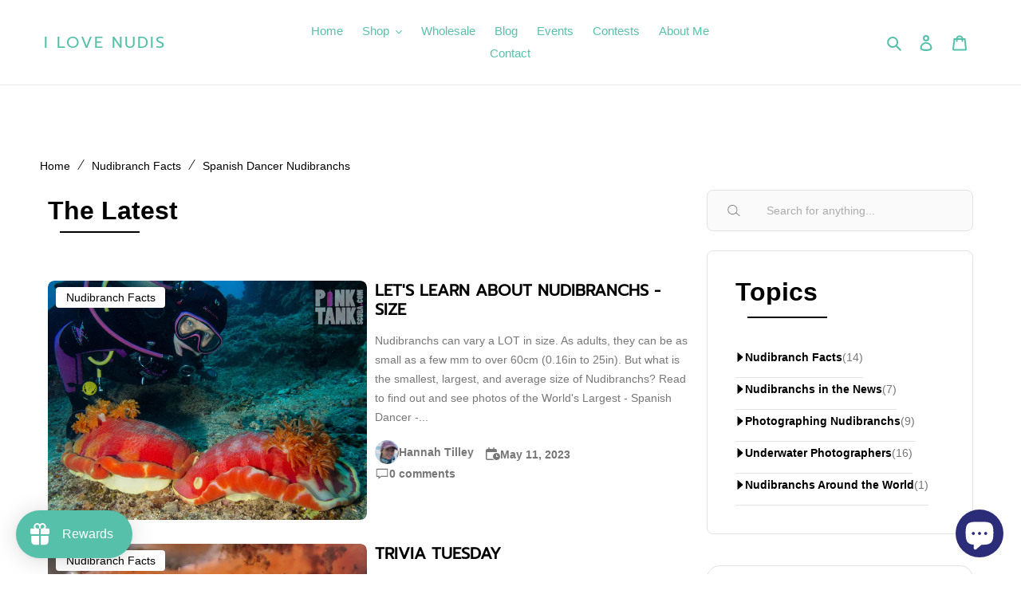

--- FILE ---
content_type: text/css
request_url: https://ilovenudis.com/cdn/shop/t/4/assets/ecom-64631fb1ef7007acbc00e464.css?v=97139476920602736241684445763
body_size: 6087
content:
.ecom-column{position:relative}.ecom-column>.core__column--wrapper{align-items:flex-start;display:flex}.ecom-column:hover{z-index:1}.ecom-column__overlay .ecom-overlay{pointer-events:none}.ecom-column__overlay .ecom-video-background-youtube,.ecom-column__overlay>.ecom-overlay{position:absolute;top:0;right:0;bottom:0;left:0}@media only screen and (min-width:768px){.ecom-column>.core__column--wrapper{height:100%}}.ecom-row{width:100%;position:relative}.ecom-video-background-youtube-wrapper{overflow:hidden}.ecom-section__overlay .ecom-video-background-youtube,.ecom-section__overlay>.ecom-overlay,.ecom-video-background-youtube-wrapper{position:absolute;top:0;left:0;bottom:0;right:0}.ecom-row:not(.ecom-section){float:left}.ecom-row.ecom-section{clear:both}.ecom-row:hover{z-index:1}.ecom-row>div.core__row--columns.core__row--full{max-width:100%}@media (min-aspect-ratio:16/9){.ecom-section__overlay .ecom-video-background-youtube{height:300%;top:-100%}}@media (max-aspect-ratio:16/9){.ecom-section__overlay .ecom-video-background-youtube{width:300%;left:-100%}}@supports not (aspect-ratio:16 / 9){.ecom-video-background-youtube:before{display:block;content:"";width:100%;padding-top:56.25%}.ecom-video-background-youtube .ecom-video-background{position:absolute;top:0;right:0;bottom:0;left:0}.ecom-video-background{-o-object-fit:unset!important;object-fit:unset!important}}@media (max-width:767px){.ecom-section__video-bg .ecom-video-background-youtube{display:none}}.ecom__text--dropcap:first-letter{font-size:40px;color:#8a2be2;display:inline-flex;border:1px solid transparent;float:left;line-height:1}body[ecom-loaded] .ecom-sections .element__text a{cursor:auto}.text-content.ecom-html{overflow:hidden;position:relative}.ecom-text--is-mark:after{position:absolute;content:"";left:0;right:0;bottom:0;height:150px;background:linear-gradient(#fff0,#fff);pointer-events:none}.ecom-text_view-less-btn,.ecom-text_view-more-btn{display:flex;background:0 0;outline:0;border:none;align-items:center}.ecom__element--button-icon{display:flex;align-items:center}.ecom-text_view-less-btn svg,.ecom-text_view-more-btn svg{width:16px;color:#fff}.element__divi{padding:10px 0;overflow:hidden}.ecom__element-divi{display:flex}.divi-line{margin:10px 0;border:0;border-bottom:1px solid #d1d5db}.divi-cont{position:relative;z-index:1;display:flex;align-items:center;transition:all .3s;color:#818a91;width:100%}.divi-cont span{display:flex;white-space:nowrap}.divi-cont-before,.divi-cont-after{display:block;border:0}.divi-style{padding:0!important;border-bottom:2px solid #d1d5db}.divi-cont>*{margin:0}.divi-cont svg{width:36px;height:auto}.divi-cont-after.divi-style,.divi-cont-before.divi-style{width:calc(var(--divider-width)/ 2)}@media (max-width:1024px){.divi-cont-after.divi-style,.divi-cont-before.divi-style{width:calc(var(--divider-width-tablet)/ 2)}}@media (max-width:767px){.divi-cont-after.divi-style,.divi-cont-before.divi-style{width:calc(var(--divider-width-mobile)/ 2)}}.ecom__element-spacer{display:flex}.ecom__element-spacer div{display:block;width:100%}.el__heading--tooltip-wrapper{position:relative;display:inline-block}.el__heading--tooltip-wrapper svg{width:18px;cursor:pointer}.el__heading--tooltip-content{max-width:200px;position:absolute;display:block;width:max-content;opacity:0;padding:5px;visibility:hidden;font-size:14px;background-color:#545454;color:#fff;border-radius:5px;transition:.5s ease all;z-index:999}.el__heading--tooltip-content.el__tooltip-mobile,.el__heading--tooltip-content.el__tooltip-tablet{display:none}.el__heading--tooltip-bottom{left:50%;transform:translate(-50%,10px)}.el__heading--tooltip-left{transform:translate(-20px,-50%);right:100%;top:50%}.el__heading--tooltip-top{left:50%;bottom:100%;transform:translate(-50%,-10px)}.el__heading--tooltip-right{top:50%;left:100%;transform:translate(20px,-50%)}.tooltip__arrow:before{position:absolute;content:"";width:8px;height:8px;background:inherit;z-index:-1}.tooltip__arrow.el__heading--tooltip-bottom:before{top:0;transform:translate(-50%,-50%) rotate(45deg);left:50%}.tooltip__arrow.el__heading--tooltip-top:before{transform:translate(-50%,50%) rotate(45deg);bottom:0;left:50%}.tooltip__arrow.el__heading--tooltip-right:before{transform:translate(-50%,50%) rotate(45deg);bottom:50%;left:0}.tooltip__arrow.el__heading--tooltip-left:before{transform:translate(50%,50%) rotate(45deg);bottom:50%;right:0}.el__heading--tooltip-wrapper svg:hover~.el__heading--tooltip-bottom,.el__heading--tooltip-wrapper svg:hover~.el__heading--tooltip-top{opacity:1;visibility:visible;transform:translate(-50%)}.el__heading--tooltip-wrapper svg:hover~.el__heading--tooltip-left{opacity:1;visibility:visible;transform:translate(-15px,-50%)}.el__heading--tooltip-wrapper svg:hover~.el__heading--tooltip-right{opacity:1;visibility:visible;transform:translate(15px,-50%)}@media screen and (max-width:1024px){.el__heading--tooltip-content.el__tooltip-desktop{display:none}.el__heading--tooltip-content.el__tooltip-tablet{display:block}}@media screen and (max-width:768px){.el__heading--tooltip-content.el__tooltip-tablet{display:none}.el__heading--tooltip-content.el__tooltip-mobile{display:block}}.ecom-shopify__search-form input:focus-visible{border:none;outline:0}.ecom-shopify__search-form input{outline:0}.ecom-shopify__search-form button{cursor:pointer}.ecom-shopify__blog--categories-items{flex-wrap:wrap}li.ecom-shopify__blog--categories-item{list-style:none}.ecom-shopify__blog--categories-item-link{width:100%}.ecom-shopify__blog--categories-item-information{display:flex;flex:1}.ecom-shopify__blog--categories-items .ecom-shopify__blog--categories-item-link{text-decoration:none;display:flex;align-items:center;gap:5px}.ecom-shopify__blog--categories--icon{display:flex;align-items:center;gap:5px}.ecom-shopify__newsletter-form-heading,.ecom-shopify__newsletter-form-paragraph{text-align:center}.ecom-shopify__newsletter-form{display:flex;flex-wrap:wrap;justify-content:center;align-items:center;margin:0 auto;gap:5px}.ecom-shopify__newsletter-form-field label{display:none}.ecom-shopify__newsletter-form-field--input{background:#fff;border:1px solid #d1d5db;outline:0;padding:9px 13px;border-radius:0}.ecom-shopify__newsletter-form-field--input:focus{border-color:#059669}.ecom-shopify__newsletter-form-field--input:focus-visible{outline:0;box-shadow:none}.ecom-shopify__newsletter-form-heading{margin:0}.ecom-shopify__newsletter-form-paragraph{margin-top:12px;font-size:1.6rem;line-height:24px}.ecome-shopify__newsletter__button{border-radius:0;background:#059669;padding:9px 17px;color:#fff;border:none;cursor:pointer;flex-direction:row;display:flex;align-items:center}.ecome-shopify__newsletter__button:hover{background-color:#61bca0}.ecom-newsletter-form-content{display:flex;align-items:center;justify-content:space-between}.ecom-shopify__newsletter-form-message,.ecom-shopify__newsletter-form-success{width:100%}.ecom-shopify__newsletter__button-icon svg{width:24px;height:24px}@media screen and (max-width :640px){.ecom-newsletter-form-content{flex-wrap:wrap}}.ecom-shopify__blog--post-informations{display:inline-flex;align-items:center;gap:5px}.ecom-shopify__blog--post-informations-icon svg{width:16px;height:16px}.ecom-swiper-pagination-bullet:only-child{opacity:none}.ecom-flex-center,.ecom-swiper-navigation{display:flex;align-items:center}.ecom-swiper-navigation{justify-content:center}.ecom-shopify__blog--post-informations-author-avatar{width:50px}.ecom-swiper-navigation[data-navigator-type=combine]{justify-content:center}.ecom-shopify__blog--post-thumbnail{display:flex;position:relative;overflow:hidden}.ecom-shopify__blog--post-thumbnail img{object-fit:cover;display:block;max-width:100%;top:0;left:0;height:100%!important;width:100%}.ecom-shopify__blog--post-tags ul li{display:inline-flex}.ecom-shopify__blog--post-tags ul{display:flex;flex-wrap:wrap;gap:12px;margin:0;padding:0}.ecom-collection__pagination-navigation{list-style:none;display:flex;gap:10px;justify-content:center}.ecom-collection__pagination-navigation li a{color:inherit}.ecom-paginate-action{display:flex;gap:5px}.ecom-next,.ecom-next span,.ecom-prev,.ecom-prev span{display:flex}.ecom-paginate-action svg{width:24px;height:24px}.ecom-shopify__blog--post-link{text-decoration:none;width:100%;display:flex}.ecom-pagination-item{display:flex}a.ecom-pagination-item:not(.ecom-paginate-action){text-decoration:inherit}.ecom-paginate-action{text-decoration:none}.ecom-pagination-item.ecom-button-active{pointer-events:none}.ecom-swiper-controls:after{content:"";display:none}.ecom-shopify__blog-wrapper{display:flex;flex-direction:column}.ecom-shopify__blog-wrapper .ecom-shopify__blog-container{width:100%}.ecom-shopify__blog-wrapper .ecom-swiper-button-next:after,.ecom-shopify__blog-wrapper .ecom-swiper-button-prev:after{content:none}.ecom-shopify__blog-wrapper .ecom-swiper-navigation[data-navigator-type=combine] .ecom-swiper-button-next,.ecom-shopify__blog-wrapper .ecom-swiper-navigation[data-navigator-type=combine] .ecom-swiper-button-prev{position:static;margin:0}.ecom-shopify__blog-wrapper .ecom-swiper-button-next,.ecom-shopify__blog-wrapper .ecom-swiper-button-prev{border:0;background:0 0;width:auto;height:auto;padding:5px;color:#444}.ecom-shopify__blog-wrapper .ecom-swiper-pagination{position:relative;display:flex;flex-wrap:wrap;align-items:center}.ecom-swiper-container-horizontal>.ecom-swiper-pagination-bullets{width:auto}.ecom-shopify__blog--post-title{font-size:inherit}.ecom-shopify__blog--post-link img{object-fit:cover;max-width:100%;object-position:center center;transition:opacity .4s cubic-bezier(.25,.46,.45,.94)}.ecom-shopify__blog--post-group-4{flex-wrap:wrap}.ecom-shopify__blog--post-group-4>*{display:inline-flex;align-items:center}.ecom-swiper-pagination-bullet{opacity:1!important}.ecom-swiper-pagination-bullets.ecom-swiper-pagination{display:flex;width:100%}.ecom-shopify__blog--post-link h2{width:100%}.ecom-shopify__blog--post.ecom-shopify__blog-vertical{display:flex;gap:15px}@media (max-width:767px){.ecom-shopify__blog--post.ecom-shopify__blog-vertical{flex-direction:column}.ecom-shopify__blog--post .ecom-shopify__blog--post-thumbnail--img{order:0!important}}.ecom-doing-load-blog .ecom-shopify__blog-container{display:none}.ecom-doing-load-blog .ecom-collection__product-loading{display:block}.element__social.ecom-element{display:flex;flex-wrap:wrap}.ecom__element-social{display:flex;width:auto;border-radius:4px;border-width:0;border-style:solid}.ecom__element-social .element-social-link{display:flex;align-items:center;text-decoration:none;width:100%;justify-content:center}.icon-border .element-social-link{justify-content:flex-start}.element-social-link.left{flex-direction:row}.element-social-link.right{flex-direction:row-reverse}.element-social-link span{display:inline-flex}.social-icon{display:inline-flex;color:#fff;padding:10px;border:0;border-style:solid;border-color:#fff;height:100%}.social-icon svg{width:24px;height:auto;fill:currentColor}.element-social-label{flex:1;justify-content:center;text-align:center;padding:7px 10px;color:#fff}.ecom__element-social.facebook{border-color:#3b5998;background-color:#3b5998}.ecom__element-social.twitter{border-color:#1da1f2;background-color:#1da1f2}.ecom__element-social.linkedIn{border-color:#0077b5;background-color:#0077b5}.ecom__element-social.pinterest{border-color:#bd081c;background-color:#bd081c}.ecom__element-social.reddit{border-color:#ff4500;background-color:#ff4500}.ecom__element-social.vk{border-color:#45668e;background-color:#45668e}.ecom__element-social.ok{border-color:#f4731c;background-color:#f4731c}.ecom__element-social.tumblr{border-color:#476475;background-color:#476475}.ecom__element-social.digg{border-color:#005be2;background-color:#005be2}.ecom__element-social.skype{border-color:#00aff0;background-color:#00aff0}.ecom__element-social.stumbleUpon{border-color:#eb4924;background-color:#eb4924}.ecom__element-social.mix{border-color:#f3782b;background-color:#f3782b}.ecom__element-social.telegram{border-color:#2ca5e0;background-color:#2ca5e0}.ecom__element-social.pocket{border-color:#ef3f56;background-color:#ef3f56}.ecom__element-social.xing{border-color:#026466;background-color:#026466}.ecom__element-social.whatsApp{border-color:#25d366;background-color:#25d366}.ecom__element-social.email{border-color:#ea4335;background-color:#ea4335}.ecom__element-social.custom{border-color:#059669;background-color:#059669}.ecom__form-fields{display:flex;flex-wrap:wrap;gap:10px}.ecom__form-field{display:flex;flex-direction:column}.ecom__form-checkbox[type=checkbox]{-webkit-appearance:none;-moz-appearance:none;appearance:none;padding:0;-webkit-print-color-adjust:exact;color-adjust:exact;display:inline-block;vertical-align:middle;background-origin:border-box;-webkit-user-select:none;-moz-user-select:none;-ms-user-select:none;user-select:none;flex-shrink:0;height:1.6rem;width:1.6rem!important;background-color:#fff;border:1px solid rgba(209,213,219,1);border-radius:4px}.ecom__form-checkbox[type=checkbox]:checked{border-color:transparent;background-color:#059669;background-size:100% 100%;background-position:center;background-repeat:no-repeat;background-image:url("data:image/svg+xml,%3csvg viewBox='0 0 16 16' fill='white' xmlns='http://www.w3.org/2000/svg'%3e%3cpath d='M12.207 4.793a1 1 0 010 1.414l-5 5a1 1 0 01-1.414 0l-2-2a1 1 0 011.414-1.414L6.5 9.086l4.293-4.293a1 1 0 011.414 0z'/%3e%3c/svg%3e")}.ecom__form-radio{margin:0;-webkit-appearance:none;-moz-appearance:none;appearance:none;padding:0;-webkit-print-color-adjust:exact;color-adjust:exact;display:inline-block;vertical-align:middle;background-origin:border-box;-webkit-user-select:none;-moz-user-select:none;-ms-user-select:none;user-select:none;flex-shrink:0;height:1.6rem;width:1.6rem!important;border-radius:50%;position:relative}.ecom__form-action{display:flex;flex-direction:column;align-items:flex-start}.ecom__form-button{display:flex;flex-direction:row;align-items:center;gap:5px}@media only screen and (max-width:767px){.ecom__form-field{width:100%!important}}.ecom__form-radio:checked:after{position:absolute;content:"";width:6px;height:6px;background-color:#fff;border-radius:50%;left:50%;top:50%;transform:translate(-50%,-50%)}.ecom__form-field-label-checkbox,.ecom__form-field-label-radio{display:flex;align-items:center}.ecom-element.ecom-shopify.ecom-shopify__menu-container .ecom-shopify__menu-list--mobile--wrapper{display:none;position:fixed;z-index:100;left:0;top:0;width:100%;height:100%;background:#74777999}.ecom-shopify__menu-list--mobile--wrapper .ecom-shopify__menu-list--mobile{position:fixed;width:350px;max-width:90%;padding:40px 20px;background:#fff;top:0;bottom:0;left:0;z-index:100;-webkit-animation-name:zoomIn;animation-name:zoomIn;-webkit-animation-duration:.3s;animation-duration:.3s;-webkit-animation-fill-mode:both;animation-fill-mode:both;transition:all .3s linear}@keyframes zoomIn{0%{opacity:0;transform:translate(-100%)}to{opacity:1;transform:translate(0)}}.ecom-element.ecom-shopify.ecom-shopify__menu-container .ecom-shopify__menu-list[data-menu-layout=horizontal]{display:flex;flex-flow:wrap;align-content:center;justify-content:center;align-items:center;list-style:none;position:relative}.ecom-shopify__menu-container .ecom-shopify__menu-list[data-menu-layout=horizontal] .ecom-shopify__menu-item{position:relative;display:block}.ecom-shopify__menu-list[data-menu-layout=horizontal] .ecom-shopify__menu-item--has-children:hover>ul.ecom-shopify__menu-sub-menu{opacity:1;z-index:9;visibility:visible;transform:translate(-50%)}.ecom-shopify__menu-list[data-menu-layout=horizontal] .ecom-shopify__menu-item--has-children:hover .ecom-menu_item .ecom-element--menu_icon .ecom-element--menu_icon--active{display:flex}.ecom-shopify__menu-list[data-menu-layout=horizontal] .ecom-shopify__menu-item--has-children:hover .ecom-menu_item .ecom-element--menu_icon .ecom-element--menu_icon--normal{display:none}.ecom-shopify__menu-list[data-menu-layout=horizontal] .ecom-shopify__menu-item ul.ecom-shopify__menu-sub-menu{display:flex;flex-direction:row;opacity:0;visibility:hidden;position:absolute;list-style:none;transform:translate(-50%,10px);transition:.5s ease all;left:50%;background-color:#fff;border:1px solid #eee;width:max-content}.ecom-shopify__menu-container .ecom-shopify__menu-list[data-menu-layout=horizontal] .ecom-shopify__menu-sub-menu .ecom-element--menu_icon{display:none}.ecom-shopify__menu-container .ecom-shopify__menu-list[data-menu-layout=horizontal] .ecom-shopify__menu-sub-menu .ecom-menu_item.ecom-items{padding:10px}.ecom-shopify__menu-container .ecom-shopify__menu-list[data-menu-layout=horizontal] .ecom-shopify__menu-child-link-item--has-children .ecom-element--menu_title:first-child{margin-bottom:10px;position:relative;font-weight:500;text-transform:uppercase;pointer-events:none;cursor:inherit}.ecom-shopify__menu-container .ecom-shopify__menu-list[data-menu-layout=horizontal] .ecom-shopify__menu-child-link-item--has-children .ecom-element--menu_title:first-child:before{content:"";position:absolute;width:30px;height:1px;background-color:#0000004d;bottom:0;left:10px}.ecom-shopify__menu-container .ecom-shopify__menu-list--mobile ul.ecom-shopify__menu-sub-menu,.ecom-shopify__menu-container .ecom-shopify__menu-list[data-menu-layout=vertical] ul.ecom-shopify__menu-sub-menu{max-height:0;overflow:hidden;margin-left:8px;transition:.25s ease all}.ecom-shopify__menu-list .ecom-shopify__menu-item .ecom-menu_item .ecom-element--menu_title,.ecom-shopify__menu-list--mobile .ecom-shopify__menu-item .ecom-menu_item .ecom-element--menu_title{display:flex}.ecom-shopify__menu-list,.ecom-shopify__menu-list--mobile{list-style:none}.ecom-menu_item:not(.ecom-menu_item.ecom-item-active) .ecom-element--menu_icon .ecom-element--menu_icon--normal{display:flex}.ecom-menu_item:not(.ecom-menu_item.ecom-item-active) .ecom-element--menu_icon .ecom-element--menu_icon--active{display:none}.ecom-menu_item.ecom-item-active .ecom-element--menu_icon .ecom-element--menu_icon--normal{display:none}.ecom-menu_item.ecom-item-active .ecom-element--menu_icon .ecom-element--menu_icon--active{display:flex}.ecom-element--menu_icon{display:flex;align-items:center}.ecom-element--menu_icon--active svg,.ecom-element--menu_icon--normal svg{height:12px;width:12px;display:flex}.ecom-menu__icon-humber{visibility:hidden;opacity:0;position:relative;top:0;left:0;display:none;cursor:pointer}.ecom-menu__icon-humber svg{width:30px;height:30px}.ecom-menu-collapse-close--mobile{display:none;position:absolute;right:10px;top:10px;width:20px;height:20px;cursor:pointer;z-index:100}.ecom-menu__icon-humber--wrapper{display:flex}@media screen and (max-width:1024px){.ecom-element.ecom-shopify.ecom-shopify__menu-container .ecom-shopify__menu-list--mobile.ecom-show{display:block;transform:translate(0);visibility:visible;opacity:1}.ecom-menu-collapse-close--mobile{display:flex}.ecom-menu__icon-humber{display:flex;visibility:visible;opacity:1}.ecom-element.ecom-shopify.ecom-shopify__menu-container .ecom-shopify__menu-list--mobile--wrapper~.ecom-shopify__menu-list--wrapper{display:none!important}}.ecom-core.ecom-02gouuri{width:100%}.ecom-core.ecom-02gouuri>div.core__column--wrapper>div.core__blocks>.core__blocks--body{justify-content:right}@media screen and (max-width:767px) and (min-width:101px){.ecom-core.ecom-02gouuri{width:100%}}@media screen and (max-width:767px) and (min-width:101px){html body .ecom-core.ecom-y9ov33if1ft .ecom-core.ecom-02gouuri>div.core__column--wrapper{padding-right:0!important;padding-left:0!important}}.ecom-core.ecom-nqogki6254f{margin:0!important}@media screen and (max-width:1024px) and (min-width:768px){.ecom-core.ecom-nqogki6254f{margin-bottom:10px!important}}@media screen and (max-width:767px) and (min-width:101px){.ecom-core.ecom-nqogki6254f{padding-right:15px!important;padding-left:15px!important}}.ecom-core.ecom-8n690a5p62v{width:30%}@media screen and (max-width:1024px) and (min-width:768px){.ecom-core.ecom-8n690a5p62v{width:100%}}@media screen and (max-width:767px) and (min-width:101px){.ecom-core.ecom-8n690a5p62v{width:100%}}@media screen and (max-width:1024px) and (min-width:768px){.ecom-core.ecom-8n690a5p62v{display:block}}@media screen and (max-width:767px) and (min-width:101px){html body .ecom-core.ecom-y9ov33if1ft .ecom-core.ecom-8n690a5p62v>div.core__column--wrapper{padding-right:0!important;padding-bottom:0!important;padding-left:0!important}.ecom-core.ecom-8n690a5p62v{display:block}}.ecom-core.ecom-a3nath9tqr8{border-style:solid;border-width:1px;border-color:#e2e2e2;border-radius:16px}.ecom-core.ecom-a3nath9tqr8{margin-bottom:30px!important}.ecom-core.ecom-pxcszwwttx{width:100%}@media screen and (max-width:767px) and (min-width:101px){.ecom-core.ecom-pxcszwwttx{width:100%}}html body .ecom-core.ecom-y9ov33if1ft .ecom-core.ecom-pxcszwwttx>div.core__column--wrapper{padding:35px 35px 25px!important}@media screen and (max-width:767px) and (min-width:101px){html body .ecom-core.ecom-y9ov33if1ft .ecom-core.ecom-pxcszwwttx>div.core__column--wrapper{padding:25px 15px 15px!important}}.ecom-core.ecom-p15cbq8239f .ecom-newsletter-form-content{flex-direction:column}.ecom-core.ecom-p15cbq8239f .ecom-newsletter-form-content{width:100%;justify-content:center;align-items:center}.ecom-core.ecom-p15cbq8239f .ecom-shopify__newsletter-form-container form{justify-content:flex-start;text-align:left}.ecom-core.ecom-p15cbq8239f .ecom-shopify__newsletter-form-field--input{text-align:left;title:Primary;font-weight:400;line-height:1.75em;font-size:14px;color:#777;height:48px;width:100%;box-shadow:0 0 0 0 transparent;border-style:solid;border-width:1px;border-color:#e2e2e2;border-radius:4px;padding-right:20px;padding-left:20px;margin-bottom:15px}.ecom-core.ecom-p15cbq8239f .ecom-shopify__newsletter-form-field--input::placeholder{color:#777}.ecom-core.ecom-p15cbq8239f .ecom-shopify__newsletter-form-field--input:focus{box-shadow:0 0 0 0 transparent;border-radius:4px}.ecom-core.ecom-p15cbq8239f .ecome-shopify__newsletter__button{title:Primary;font-weight:600;line-height:1.75em;font-size:16px;width:100%;height:48px;min-height:48px;color:#fff;justify-content:center;align-items:center;background-color:#000;border-style:solid;border-width:1px;border-color:#000;border-radius:4px;transition-duration:.4s;margin-left:0;padding:15px 25px}.ecom-core.ecom-p15cbq8239f .ecome-shopify__newsletter__button:hover{color:#fff;background-color:#000;border-radius:4px;cursor:pointer}.ecom-core.ecom-p15cbq8239f .ecom-shopify__newsletter-form-success{text-align:center;margin-top:0;margin-right:0;margin-bottom:0}.ecom-core.ecom-p15cbq8239f .ecom-shopify__newsletter-form-status-error{text-align:center;padding:0;margin:0}@media screen and (max-width:1024px) and (min-width:768px){.ecom-core.ecom-p15cbq8239f .ecom-newsletter-form-content{width:100%}.ecom-core.ecom-p15cbq8239f .ecom-shopify__newsletter-form-field--input{font-size:none;line-height:26px;height:none;width:none}.ecom-core.ecom-p15cbq8239f .ecome-shopify__newsletter__button{font-size:none;height:none;min-height:none}}@media screen and (max-width:767px) and (min-width:101px){.ecom-core.ecom-p15cbq8239f .ecom-newsletter-form-content{width:100%}.ecom-core.ecom-p15cbq8239f .ecom-shopify__newsletter-form-field--input{text-align:center;width:100%;margin-top:0;margin-bottom:15px;padding-right:25px;padding-left:25px}.ecom-core.ecom-p15cbq8239f .ecome-shopify__newsletter__button{width:100%;margin-left:0}}.ecom-core.ecom-p15cbq8239f{margin:5px 0 15px!important;padding:0!important;width:100%;max-width:100%}@media screen and (max-width:1024px) and (min-width:768px){.ecom-core.ecom-p15cbq8239f{padding-bottom:0!important;margin-top:0!important;margin-bottom:5px!important}}@media screen and (max-width:767px) and (min-width:101px){.ecom-core.ecom-p15cbq8239f{margin:0 auto!important;padding:0!important}}.ecom-core.ecom-p15cbq8239f button.ecome-shopify__newsletter__button{justify-content:center}.ecom-core.ecom-p15cbq8239f .ecom-shopify__newsletter-form{display:block}.ecom-core.ecom-sl7fexg4jiq .text-content,.ecom-core.ecom-sl7fexg4jiq .text-content a,.ecom-core.ecom-sl7fexg4jiq .text-content p,.ecom-core.ecom-sl7fexg4jiq .text-content span{text-align:left;color:#777}.ecom-core.ecom-sl7fexg4jiq .text-content,.ecom-core.ecom-sl7fexg4jiq .text-content a,.ecom-core.ecom-sl7fexg4jiq .text-content a a,.ecom-core.ecom-sl7fexg4jiq .text-content p,.ecom-core.ecom-sl7fexg4jiq .text-content p a,.ecom-core.ecom-sl7fexg4jiq .text-content span,.ecom-core.ecom-sl7fexg4jiq .text-content span a{font-weight:400;font-size:14px;line-height:1.75em}.ecom-core.ecom-sl7fexg4jiq{margin-bottom:15px!important;padding-bottom:0!important}.ecom-core.ecom-iubkxjtpvxf .divi-cont,.ecom-core.ecom-iubkxjtpvxf .ecom__element-divi{justify-content:center}.ecom-core.ecom-iubkxjtpvxf .divi-cont{grid-column-gap:7px}.ecom-core.ecom-iubkxjtpvxf .divi-line.divi-style{width:100px}.ecom-core.ecom-iubkxjtpvxf .ecom__element-divi .divi-style{border-color:#000;border-bottom-width:2px}.ecom-core.ecom-iubkxjtpvxf .ecom__element-divi{padding:0}.ecom-core.ecom-iubkxjtpvxf{margin-top:-5px!important;margin-bottom:30px!important;width:130px;max-width:130px}@media screen and (max-width:767px) and (min-width:101px){.ecom-core.ecom-iubkxjtpvxf{margin-bottom:0!important}}.ecom-core.ecom-pu6p8l2c7iq .text-content,.ecom-core.ecom-pu6p8l2c7iq .text-content a,.ecom-core.ecom-pu6p8l2c7iq .text-content p,.ecom-core.ecom-pu6p8l2c7iq .text-content span{text-align:left;color:#000}.ecom-core.ecom-pu6p8l2c7iq .text-content,.ecom-core.ecom-pu6p8l2c7iq .text-content a,.ecom-core.ecom-pu6p8l2c7iq .text-content a a,.ecom-core.ecom-pu6p8l2c7iq .text-content p,.ecom-core.ecom-pu6p8l2c7iq .text-content p a,.ecom-core.ecom-pu6p8l2c7iq .text-content span,.ecom-core.ecom-pu6p8l2c7iq .text-content span a{font-size:32px;font-weight:600;text-decoration:none;line-height:1em}@media screen and (max-width:767px) and (min-width:101px){.ecom-core.ecom-pu6p8l2c7iq .text-content,.ecom-core.ecom-pu6p8l2c7iq .text-content a,.ecom-core.ecom-pu6p8l2c7iq .text-content a a,.ecom-core.ecom-pu6p8l2c7iq .text-content p,.ecom-core.ecom-pu6p8l2c7iq .text-content p a,.ecom-core.ecom-pu6p8l2c7iq .text-content span,.ecom-core.ecom-pu6p8l2c7iq .text-content span a{font-size:26px}}.ecom-core.ecom-pu6p8l2c7iq{margin-top:0!important;padding-bottom:0!important}.ecom-core.ecom-yhng08f50q{border-style:solid;border-width:1px;border-color:#e2e2e2;border-radius:8px}.ecom-core.ecom-yhng08f50q{margin-top:15px!important;margin-bottom:30px!important}@media screen and (max-width:767px) and (min-width:101px){.ecom-core.ecom-yhng08f50q{padding-top:0!important}}.ecom-core.ecom-xqlxqggzor{width:100%}.ecom-core.ecom-xqlxqggzor>div.core__column--wrapper>div.core__blocks>div.core__blocks--body>div.ecom-block.elmspace:not(:first-child){margin-top:0}@media screen and (max-width:767px) and (min-width:101px){.ecom-core.ecom-xqlxqggzor{width:100%}}html body .ecom-core.ecom-y9ov33if1ft .ecom-core.ecom-xqlxqggzor>div.core__column--wrapper{padding:35px!important;margin-top:0!important}@media screen and (max-width:767px) and (min-width:101px){html body .ecom-core.ecom-y9ov33if1ft .ecom-core.ecom-xqlxqggzor>div.core__column--wrapper{padding:15px!important}}.ecom-core.ecom-eblu5lh5ewv .ecom-shopify__blog--categories-items{display:flex;flex-direction:column;row-gap:12px}.ecom-core.ecom-eblu5lh5ewv .ecom-shopify__blog--categories-items{align-items:flex-start;justify-content:flex-start}.ecom-core.ecom-eblu5lh5ewv{box-shadow:0 0 0 0 transparent;border-style:none}.ecom-core.ecom-eblu5lh5ewv .ecom-shopify__blog--categories-item-title{text-align:left;color:#000;text-shadow:0 0 0 transparent}.ecom-core.ecom-eblu5lh5ewv .ecom-shopify__blog--categories-item-title,.ecom-core.ecom-eblu5lh5ewv .ecom-shopify__blog--categories-item-title a{font-weight:600;line-height:2em;font-size:14px;text-decoration:none}.ecom-core.ecom-eblu5lh5ewv .ecom-shopify__blog--categories-item-title:hover{color:#000}.ecom-core.ecom-eblu5lh5ewv .ecom-shopify__blog--categories-item{border-style:solid;border-bottom-width:1px;border-color:#e2e2e2;padding-bottom:11px}.ecom-core.ecom-eblu5lh5ewv .ecom-shopify__blog--categories-item-count{text-align:right;color:#777;text-shadow:0 0 0 transparent}.ecom-core.ecom-eblu5lh5ewv .ecom-shopify__blog--categories-item-count,.ecom-core.ecom-eblu5lh5ewv .ecom-shopify__blog--categories-item-count a{font-weight:500;font-size:14px;line-height:2em;text-decoration:none}.ecom-core.ecom-eblu5lh5ewv .ecom-shopify__blog--categories--icon{color:#000}.ecom-core.ecom-eblu5lh5ewv .ecom-shopify__blog--categories--icon svg{height:12px;width:12px}.ecom-core.ecom-eblu5lh5ewv{margin:0!important;padding:0!important}.ecom-core.ecom-eblu5lh5ewv .ecom-shopify__blog--categories-item-information{justify-content:space-between}.ecom-core.ecom-lkii862wvik .divi-cont,.ecom-core.ecom-lkii862wvik .ecom__element-divi{justify-content:center}.ecom-core.ecom-lkii862wvik .divi-cont{grid-column-gap:7px}.ecom-core.ecom-lkii862wvik .divi-line.divi-style{width:100px}.ecom-core.ecom-lkii862wvik .ecom__element-divi .divi-style{border-color:#000;border-bottom-width:2px}.ecom-core.ecom-lkii862wvik .ecom__element-divi{padding:0}.ecom-core.ecom-lkii862wvik{margin-top:-5px!important;margin-bottom:15px!important;width:130px;max-width:130px}.ecom-core.ecom-ldyt3fj33v .text-content,.ecom-core.ecom-ldyt3fj33v .text-content a,.ecom-core.ecom-ldyt3fj33v .text-content p,.ecom-core.ecom-ldyt3fj33v .text-content span{text-align:left;color:#000}.ecom-core.ecom-ldyt3fj33v .text-content,.ecom-core.ecom-ldyt3fj33v .text-content a,.ecom-core.ecom-ldyt3fj33v .text-content a a,.ecom-core.ecom-ldyt3fj33v .text-content p,.ecom-core.ecom-ldyt3fj33v .text-content p a,.ecom-core.ecom-ldyt3fj33v .text-content span,.ecom-core.ecom-ldyt3fj33v .text-content span a{font-size:32px;font-weight:600;text-decoration:none;line-height:1em}@media screen and (max-width:767px) and (min-width:101px){.ecom-core.ecom-ldyt3fj33v .text-content,.ecom-core.ecom-ldyt3fj33v .text-content a,.ecom-core.ecom-ldyt3fj33v .text-content a a,.ecom-core.ecom-ldyt3fj33v .text-content p,.ecom-core.ecom-ldyt3fj33v .text-content p a,.ecom-core.ecom-ldyt3fj33v .text-content span,.ecom-core.ecom-ldyt3fj33v .text-content span a{font-size:26px}}.ecom-core.ecom-ldyt3fj33v{margin-top:0!important;padding-bottom:0!important}@media screen and (max-width:767px) and (min-width:101px){.ecom-core.ecom-ldyt3fj33v{margin-top:0!important}}.ecom-core.ecom-vaa95h54j .ecom-search-btn-submit{order:-1;gap:10px}.ecom-core.ecom-vaa95h54j .ecom__element--button-icon{order:-1}.ecom-core.ecom-vaa95h54j .ecom-shopify__search{background-color:#fafafa;border-style:solid;border-width:1px;border-color:#e2e2e2;border-radius:8px;overflow:hidden}.ecom-core.ecom-vaa95h54j .ecom-shopify__search-input{text-align:left;font-size:14px;font-weight:400;line-height:1.4em;color:#777;width:100%;height:50px;background-color:transparent;border-style:none;border-radius:4px;outline-style:none;padding-right:25auto;padding-left:10auto;margin-bottom:auto}.ecom-core.ecom-vaa95h54j .ecom-shopify__search-input::placeholder{color:#777}.ecom-core.ecom-vaa95h54j .ecom-shopify__search-input:focus{box-shadow:0 0 0 0 transparent;border-style:none;border-radius:4px;outline-style:none}.ecom-core.ecom-vaa95h54j .ecom-search-btn-submit{color:#fff;background-color:transparent;border-style:none;border-radius:0;margin-left:0;padding-right:15px;padding-left:25px}.ecom-core.ecom-vaa95h54j .ecom-search-btn-submit:hover{border-style:none}.ecom-core.ecom-vaa95h54j .ecom__element--button-icon{color:#777}.ecom-core.ecom-vaa95h54j .ecom__element--button-icon svg{height:16px;width:16px}.ecom-core.ecom-vaa95h54j{margin-top:50auto!important;margin-bottom:50auto!important;margin-left:auto!important}.ecom-core.ecom-vaa95h54j .ecom-shopify__blog--post-informations-author-avatar.ecom-image-default{max-width:50px}.ecom-core.ecom-vaa95h54j .ecom-shopify__blog--post-category{position:absolute;top:10px;right:10px}.ecom-core.ecom-vaa95h54j .ecom-shopify__blog--post{position:relative}.ecom-core.ecom-vaa95h54j .ecom-shopify__blog--post-category a{background:#fff;border-radius:4px}.ecom-core.ecom-zvjonzvhxka{width:70%}.ecom-core.ecom-zvjonzvhxka>div.core__column--wrapper>div.core__blocks>div.core__blocks--body>div.ecom-block.elmspace:not(:first-child){margin-top:0}@media screen and (max-width:1024px) and (min-width:768px){.ecom-core.ecom-zvjonzvhxka{width:100%}}@media screen and (max-width:767px) and (min-width:101px){.ecom-core.ecom-zvjonzvhxka{width:100%}}@media screen and (max-width:1024px) and (min-width:768px){.ecom-core.ecom-zvjonzvhxka{display:block}}@media screen and (max-width:767px) and (min-width:101px){html body .ecom-core.ecom-y9ov33if1ft .ecom-core.ecom-zvjonzvhxka>div.core__column--wrapper{padding-right:0!important;padding-bottom:0!important;padding-left:0!important}.ecom-core.ecom-zvjonzvhxka{display:block}}.ecom-core.ecom-zgvvho420ql .ecom-element.ecom-shopify.ecom-shopify__menu-container .ecom-shopify__menu-list[data-menu-layout=horizontal],.ecom-core.ecom-zgvvho420ql .ecom-shopify__menu-list--wrapper{justify-content:center}.ecom-core.ecom-zgvvho420ql{border-style:solid}.ecom-core.ecom-zgvvho420ql .ecom-shopify__menu-item a,.ecom-core.ecom-zgvvho420ql .ecom-shopify__menu-item a a{text-decoration:none;font-weight:400;font-family:Inter,sans-serif;font-size:14px}.ecom-core.ecom-zgvvho420ql .ecom-shopify__menu-item a{color:#333;padding-right:10px;padding-left:10px;margin-right:0}.ecom-core.ecom-zgvvho420ql .ecom-shopify__menu-item a:hover,.ecom-core.ecom-zgvvho420ql .ecom-shopify__menu-item a.ecom-text-active{color:var(--ecom-global-colors-MxGc6U)}.ecom-core.ecom-zgvvho420ql{padding-bottom:0!important}.ecom-core.ecom-u2du3p3v0rk .element__heading .ecom__heading{text-align:left}.ecom-core.ecom-u2du3p3v0rk .element__heading .ecom__heading,.ecom-core.ecom-u2du3p3v0rk .element__heading .ecom__heading a{font-weight:500;font-size:24px;line-height:1.25em;letter-spacing:0}.ecom-core.ecom-u2du3p3v0rk .element__heading .ecom__heading,.ecom-core.ecom-u2du3p3v0rk .element__heading .ecom__heading a{color:#000}@media screen and (max-width:1024px) and (min-width:768px){.ecom-core.ecom-u2du3p3v0rk .element__heading .ecom__heading{text-align:center}}@media screen and (max-width:767px) and (min-width:101px){.ecom-core.ecom-u2du3p3v0rk .element__heading .ecom__heading{text-align:center}.ecom-core.ecom-u2du3p3v0rk .element__heading .ecom__heading,.ecom-core.ecom-u2du3p3v0rk .element__heading .ecom__heading a{font-size:25px}}.ecom-core.ecom-u2du3p3v0rk{padding-bottom:0!important}.ecom-core.ecom-86r8uv15ct5 .ecom__form-fields{column-gap:20px;row-gap:20px}.ecom-core.ecom-86r8uv15ct5 .ecom__form-field-label{text-align:left;color:#000;margin-bottom:5px}.ecom-core.ecom-86r8uv15ct5 .ecom__form-field-label,.ecom-core.ecom-86r8uv15ct5 .ecom__form-field-label a{font-weight:400;font-family:Inter,sans-serif}.ecom-core.ecom-86r8uv15ct5 .ecom__form-fields .ecom__form--input,.ecom-core.ecom-86r8uv15ct5 .ecom__form-fields .ecom__form-field textarea{text-align:left;font-family:Inter,sans-serif;color:var(--ecom-global-colors-primary);height:40px;width:100%;border-style:solid;border-width:1px;border-color:var(--ecom-global-colors-primary);border-radius:3px;outline-style:none;padding:8px;margin:0}.ecom-core.ecom-86r8uv15ct5 .ecom__form-fields .ecom__form--input::placeholder,.ecom-core.ecom-86r8uv15ct5 .ecom__form-fields .ecom__form-field textarea::placeholder{color:#949494}.ecom-core.ecom-86r8uv15ct5 .ecom__form-fields .ecom__form--input:focus,.ecom-core.ecom-86r8uv15ct5 .ecom__form-fields .ecom__form-field textarea:focus{box-shadow:0 0 #f000}.ecom-core.ecom-86r8uv15ct5 .ecom__form-fields .ecom__form-field select{text-align:left;width:100%;border-radius:3px;padding:10px}.ecom-core.ecom-86r8uv15ct5 .ecom__form-fields .ecom__form-field select::placeholder{color:var(--ecom-global-colors-text)}.ecom-core.ecom-86r8uv15ct5 .ecom__form-field .ecom__form-checkbox:hover{background-color:var(--ecom-global-colors-primary)}.ecom-core.ecom-86r8uv15ct5 .ecom__form-field .ecom__form-checkbox:checked{background-color:#261c1c}.ecom-core.ecom-86r8uv15ct5 .ecom__form-field .ecom__form-checkbox{border-radius:3px}.ecom-core.ecom-86r8uv15ct5 .ecom__form-radio:hover{background-color:var(--ecom-global-colors-primary)}.ecom-core.ecom-86r8uv15ct5 .ecom__form-radio:checked{background-color:var(--ecom-global-colors-primary)}.ecom-core.ecom-86r8uv15ct5 .ecom__form-radio{border-style:solid;border-width:1px;border-color:gray;border-radius:5px;margin-right:5px}.ecom-core.ecom-86r8uv15ct5 .ecom__form-button{align-self:flex-end;font-family:Inter,sans-serif;color:#fff;background-color:#000;border-style:none;border-radius:4px;padding:15px 20px;margin-top:20px}.ecom-core.ecom-86r8uv15ct5 .ecom__form-button:hover{color:#fff;background-color:#047857}.ecom-core.ecom-86r8uv15ct5 .ecom__form-button svg{height:15px;width:15px}.ecom-core.ecom-86r8uv15ct5 .ecom__form-success{text-align:center;color:#199c10}.ecom-core.ecom-86r8uv15ct5 .ecom__form-success,.ecom-core.ecom-86r8uv15ct5 .ecom__form-success a{font-size:20px;font-weight:400}.ecom-core.ecom-86r8uv15ct5 .ecom__form-status{text-align:center;color:#721c24;margin-bottom:5px}.ecom-core.ecom-86r8uv15ct5 .ecom__form-status-error{text-align:center}.ecom-core.ecom-86r8uv15ct5{padding:25px!important}.ecom-core.ecom-huydecsar9j .element__heading .ecom__heading{text-align:left}.ecom-core.ecom-huydecsar9j .element__heading .ecom__heading,.ecom-core.ecom-huydecsar9j .element__heading .ecom__heading a{font-weight:500;font-size:24px;line-height:1.25em;letter-spacing:0}.ecom-core.ecom-huydecsar9j .element__heading .ecom__heading,.ecom-core.ecom-huydecsar9j .element__heading .ecom__heading a{color:#000}@media screen and (max-width:1024px) and (min-width:768px){.ecom-core.ecom-huydecsar9j .element__heading .ecom__heading{text-align:center}}@media screen and (max-width:767px) and (min-width:101px){.ecom-core.ecom-huydecsar9j .element__heading .ecom__heading{text-align:center}.ecom-core.ecom-huydecsar9j .element__heading .ecom__heading,.ecom-core.ecom-huydecsar9j .element__heading .ecom__heading a{font-size:25px}}.ecom-core.ecom-nvmyyg0h2kh .ecom__element-spacing{height:50px}.ecom-core.ecom-xp0ipfdcl0f .ecom-element.element__social{justify-content:center}.ecom-core.ecom-xp0ipfdcl0f .ecom__element-social{background-color:#fff;border-style:solid;border-width:1px;border-color:#e2e2e2;border-radius:50px;overflow:hidden;margin-right:5px;margin-left:5px}.ecom-core.ecom-xp0ipfdcl0f .element__social .social-icon svg{height:18px;width:18px}.ecom-core.ecom-xp0ipfdcl0f .element__social .social-icon{color:#777;background-color:#fff;border-style:none;border-radius:50%;transition:all .4s ease}.ecom-core.ecom-xp0ipfdcl0f .element__social .social-icon:hover{color:#000;transform:scale(1.1)}@media screen and (max-width:1024px) and (min-width:768px){.ecom-core.ecom-xp0ipfdcl0f .ecom__element-social{padding:3px}.ecom-core.ecom-xp0ipfdcl0f .element__social .social-icon svg{height:18px;width:18px}}@media screen and (max-width:767px) and (min-width:101px){.ecom-core.ecom-xp0ipfdcl0f .ecom__element-social{padding:3px}.ecom-core.ecom-xp0ipfdcl0f .element__social .social-icon svg{height:14px;width:14px}}.ecom-core.ecom-xp0ipfdcl0f{padding-right:30px!important;padding-bottom:0!important;padding-left:30px!important;margin-top:-40px!important;margin-left:-155px!important;width:unset;max-width:unset;position:relative;left:50%;background-color:#fff}@media screen and (max-width:767px) and (min-width:101px){.ecom-core.ecom-xp0ipfdcl0f{padding-right:5px!important;padding-left:5px!important;margin-left:-135px!important;left:50%;top:0}}.ecom-core.ecom-zd1usjyrkwd .divi-cont,.ecom-core.ecom-zd1usjyrkwd .ecom__element-divi{justify-content:center}.ecom-core.ecom-zd1usjyrkwd .divi-cont{grid-column-gap:7px}.ecom-core.ecom-zd1usjyrkwd .divi-line.divi-style{width:100%}.ecom-core.ecom-zd1usjyrkwd .ecom__element-divi .divi-style{border-bottom-width:1px}.ecom-core.ecom-4hwbasqf9yu .ecom-shopify__blog--posts.ecom-grid{grid-template-columns:repeat(1,1fr);gap:30px}.ecom-core.ecom-4hwbasqf9yu .ecom-pagination-navigation{display:flex;grid-column-gap:10px}@media screen and (max-width:1024px) and (min-width:768px){.ecom-core.ecom-4hwbasqf9yu .ecom-shopify__blog--posts.ecom-grid{grid-template-columns:repeat(1,1fr)}}@media screen and (max-width:767px) and (min-width:101px){.ecom-core.ecom-4hwbasqf9yu .ecom-shopify__blog--posts.ecom-grid{grid-template-columns:repeat(1,1fr)}}.ecom-core.ecom-4hwbasqf9yu .ecom-image-align{justify-content:center;margin-right:10px;margin-bottom:0}.ecom-core.ecom-4hwbasqf9yu .ecom-image-default{width:400px!important}.ecom-core.ecom-4hwbasqf9yu .ecom-shopify__blog--post-thumbnail--img .ecom-image-default,.ecom-core.ecom-4hwbasqf9yu .ecom-shopify__blog--post-thumbnail--img .ecom-image-default .ecom-image-default{opacity:1}.ecom-core.ecom-4hwbasqf9yu .ecom-shopify__blog--post-thumbnail--img .ecom-image-default,.ecom-core.ecom-4hwbasqf9yu .ecom-shopify__blog--post-thumbnail--img .ecom-image-default .ecom-image-default,.ecom-core.ecom-4hwbasqf9yu .ecom-shopify__blog--post-thumbnail--img .ecom-image-default>img,.ecom-core.ecom-4hwbasqf9yu .ecom-shopify__blog--post-thumbnail--img .ecom-image-default>picture{border-radius:8px;overflow:hidden}.ecom-core.ecom-4hwbasqf9yu .ecom-shopify__blog--post-thumbnail--img .ecom-image-default:hover,.ecom-core.ecom-4hwbasqf9yu .ecom-shopify__blog--post-thumbnail--img .ecom-image-default:hover .ecom-image-default{opacity:1}.ecom-core.ecom-4hwbasqf9yu .ecom-shopify__blog--post-link:not(.ecom-image-default)>.ecom-shopify__blog--post-title{text-align:left;color:#000;margin:0 0 15px;padding:0}.ecom-core.ecom-4hwbasqf9yu .ecom-shopify__blog--post-link:not(.ecom-image-default)>.ecom-shopify__blog--post-title,.ecom-core.ecom-4hwbasqf9yu .ecom-shopify__blog--post-link:not(.ecom-image-default)>.ecom-shopify__blog--post-title a{font-size:20px;font-weight:600;line-height:1.2em;letter-spacing:0}.ecom-core.ecom-4hwbasqf9yu .ecom-shopify__blog--post-link:not(.ecom-image-default)>.ecom-shopify__blog--post-title:hover{color:#000}.ecom-core.ecom-4hwbasqf9yu .ecom-shopify__blog--post-excerpt{text-align:left;color:#777;margin:0 0 20px;padding:0}.ecom-core.ecom-4hwbasqf9yu .ecom-shopify__blog--post-excerpt,.ecom-core.ecom-4hwbasqf9yu .ecom-shopify__blog--post-excerpt a{font-size:14px;font-weight:400;line-height:1.75em}.ecom-core.ecom-4hwbasqf9yu .ecom-shopify__blog--post-published-at{text-align:left;color:#777;margin:0;padding:0}.ecom-core.ecom-4hwbasqf9yu .ecom-shopify__blog--post-published-at,.ecom-core.ecom-4hwbasqf9yu .ecom-shopify__blog--post-published-at a{font-weight:600;font-size:14px;line-height:1.2em}.ecom-core.ecom-4hwbasqf9yu .ecom-shopify__blog--post-author{text-align:left;color:#777;padding:0;margin:0 15px 0 0}.ecom-core.ecom-4hwbasqf9yu .ecom-shopify__blog--post-author,.ecom-core.ecom-4hwbasqf9yu .ecom-shopify__blog--post-author a{font-weight:600;font-size:14px;line-height:1.2em}.ecom-core.ecom-4hwbasqf9yu .ecom-shopify__blog--post-category a,.ecom-core.ecom-4hwbasqf9yu .ecom-shopify__blog--post-category a a{font-weight:400;font-size:14px;line-height:1.2em;text-decoration:none}.ecom-core.ecom-4hwbasqf9yu .ecom-shopify__blog--post-category a{color:#000;padding:5px 12.5px}.ecom-core.ecom-4hwbasqf9yu .ecom-shopify__blog--post-comments_count span{text-align:left;color:#777;margin:0 0 0 auto;padding:0}.ecom-core.ecom-4hwbasqf9yu .ecom-shopify__blog--post-comments_count span,.ecom-core.ecom-4hwbasqf9yu .ecom-shopify__blog--post-comments_count span a{font-size:14px;font-weight:600;line-height:1.2px}.ecom-core.ecom-4hwbasqf9yu .ecom-shopify__blog--post-informations-icon{color:#777}.ecom-core.ecom-4hwbasqf9yu .ecom-shopify__blog--post-informations-icon svg{height:18px;width:18px}.ecom-core.ecom-4hwbasqf9yu .ecom-shopify__blog--post-informations-author-avatar{width:30px!important}.ecom-core.ecom-4hwbasqf9yu .ecom-shopify__blog--post-informations-author-avatar img{max-width:30px;object-fit:fill}.ecom-core.ecom-4hwbasqf9yu .ecom-shopify__blog--post-informations-author-avatar img,.ecom-core.ecom-4hwbasqf9yu .ecom-shopify__blog--post-informations-author-avatar picture{height:30px!important}.ecom-core.ecom-4hwbasqf9yu .ecom-shopify__blog--post-informations-author-avatar,.ecom-core.ecom-4hwbasqf9yu .ecom-shopify__blog--post-informations-author-avatar .ecom-image-default,.ecom-core.ecom-4hwbasqf9yu .ecom-shopify__blog--post-informations-author-avatar>img,.ecom-core.ecom-4hwbasqf9yu .ecom-shopify__blog--post-informations-author-avatar>picture{border-radius:50px;overflow:hidden}.ecom-core.ecom-4hwbasqf9yu .ecom-pagination-navigation{display:flex;justify-content:flex-end;margin-top:20px;padding:5px}.ecom-core.ecom-4hwbasqf9yu .ecom-pagination-navigation .ecom-pagination-item{align-items:center;text-align:center;justify-content:center;font-weight:500;font-size:14px;line-height:1.2em;width:40px;height:40px;min-height:40px;color:#777;background-color:trasparent;border-style:solid;border-width:1px;border-color:#d3d3d3;transition:all .4s ease;padding:0}.ecom-core.ecom-4hwbasqf9yu .ecom-pagination-navigation .ecom-pagination-item:hover,.ecom-core.ecom-4hwbasqf9yu .ecom-pagination-navigation .ecom-pagination-item.ecom-button-active{color:#fff;background-color:#000;border-style:solid;border-width:1px;border-color:#000}.ecom-core.ecom-4hwbasqf9yu .ecom-pagination-navigation .ecom-pagination-item svg{color:#777;height:16px;width:16px}.ecom-core.ecom-4hwbasqf9yu .ecom-pagination-navigation .ecom-pagination-item:hover svg{color:#fff}.ecom-core.ecom-4hwbasqf9yu .ecom-shopify__blog-wrapper .ecom-swiper-button-next svg,.ecom-core.ecom-4hwbasqf9yu .ecom-shopify__blog-wrapper .ecom-swiper-button-prev svg{height:30px;width:30px;transform:rotate(0)}.ecom-core.ecom-4hwbasqf9yu .ecom-shopify__blog-wrapper .ecom-swiper-button-next,.ecom-core.ecom-4hwbasqf9yu .ecom-shopify__blog-wrapper .ecom-swiper-button-prev{color:#777}.ecom-core.ecom-4hwbasqf9yu .ecom-shopify__blog-wrapper .ecom-swiper-button-next:hover,.ecom-core.ecom-4hwbasqf9yu .ecom-shopify__blog-wrapper .ecom-swiper-button-prev:hover{color:#fff}.ecom-core.ecom-4hwbasqf9yu .ecom-shopify__blog-wrapper .ecom-swiper-pagination-bullet{background-color:#948f8f}.ecom-core.ecom-4hwbasqf9yu .ecom-shopify__blog-wrapper .ecom-swiper-pagination-bullet.ecom-swiper-pagination-bullet-active{background-color:#d43b3b}.ecom-core.ecom-4hwbasqf9yu .ecom-shopify__blog-wrapper .ecom-swiper-pagination .ecom-swiper-pagination-bullet{margin:10px 6px 0 0;padding:6px}@media screen and (max-width:1024px) and (min-width:768px){.ecom-core.ecom-4hwbasqf9yu .ecom-image-default{width:300px!important}}@media screen and (max-width:767px) and (min-width:101px){.ecom-core.ecom-4hwbasqf9yu .ecom-image-default{width:100%!important}.ecom-core.ecom-4hwbasqf9yu .ecom-image-align{padding-right:0;margin-right:0}.ecom-core.ecom-4hwbasqf9yu .ecom-pagination-navigation{display:flex;justify-content:center}.ecom-core.ecom-4hwbasqf9yu .ecom-pagination-navigation .ecom-pagination-item{width:30px;height:30px;min-height:30px}}.ecom-core.ecom-4hwbasqf9yu{margin-bottom:50px!important;padding-bottom:0!important}.ecom-core.ecom-4hwbasqf9yu .ecom-shopify__blog--post-category{position:absolute;top:10px;left:10px}.ecom-core.ecom-4hwbasqf9yu .ecom-shopify__blog--post{position:relative}.ecom-core.ecom-4hwbasqf9yu .ecom-shopify__blog--post-category a{background:#fff;border-radius:4px}.ecom-core.ecom-4hwbasqf9yu .ecom-shopify__blog--post-author.ecom-shopify__blog--post-informations{transform:translateY(-3px)}.ecom-core.ecom-bwni5cfxsjf .ecom__element-spacing{height:40px}@media screen and (max-width:767px) and (min-width:101px){.ecom-core.ecom-bwni5cfxsjf .ecom__element-spacing{height:20px}}.ecom-core.ecom-gfg11zs09gr .divi-cont,.ecom-core.ecom-gfg11zs09gr .ecom__element-divi{justify-content:center}.ecom-core.ecom-gfg11zs09gr .divi-cont{grid-column-gap:7px}.ecom-core.ecom-gfg11zs09gr .divi-line.divi-style{width:100px}.ecom-core.ecom-gfg11zs09gr .ecom__element-divi .divi-style{border-color:#000;border-bottom-width:2px}.ecom-core.ecom-gfg11zs09gr .ecom__element-divi{padding:0}.ecom-core.ecom-gfg11zs09gr{margin-top:-10px!important;width:130px;max-width:130px}.ecom-core.ecom-zwhxgdmb0pq .text-content,.ecom-core.ecom-zwhxgdmb0pq .text-content a,.ecom-core.ecom-zwhxgdmb0pq .text-content p,.ecom-core.ecom-zwhxgdmb0pq .text-content span{text-align:left;color:#000}.ecom-core.ecom-zwhxgdmb0pq .text-content,.ecom-core.ecom-zwhxgdmb0pq .text-content a,.ecom-core.ecom-zwhxgdmb0pq .text-content a a,.ecom-core.ecom-zwhxgdmb0pq .text-content p,.ecom-core.ecom-zwhxgdmb0pq .text-content p a,.ecom-core.ecom-zwhxgdmb0pq .text-content span,.ecom-core.ecom-zwhxgdmb0pq .text-content span a{font-size:32px;font-weight:600;text-decoration:none;line-height:1em}@media screen and (max-width:767px) and (min-width:101px){.ecom-core.ecom-zwhxgdmb0pq .text-content,.ecom-core.ecom-zwhxgdmb0pq .text-content a,.ecom-core.ecom-zwhxgdmb0pq .text-content a a,.ecom-core.ecom-zwhxgdmb0pq .text-content p,.ecom-core.ecom-zwhxgdmb0pq .text-content p a,.ecom-core.ecom-zwhxgdmb0pq .text-content span,.ecom-core.ecom-zwhxgdmb0pq .text-content span a{font-size:26px}}.ecom-core.ecom-zwhxgdmb0pq{margin-top:10px!important;padding-bottom:0!important}.ecom-core.ecom-33uxu4ugvgr .ecom-base__breadcrumbs{justify-content:flex-start}.ecom-core.ecom-33uxu4ugvgr .ecom-base__breadcrumbs__list a,.ecom-core.ecom-33uxu4ugvgr .ecom-base__breadcrumbs__list a a{font-size:14px;text-decoration:none;font-weight:500;line-height:1.2em}.ecom-core.ecom-33uxu4ugvgr .ecom-base__breadcrumbs__list a{color:#000}.ecom-core.ecom-33uxu4ugvgr .ecom-base__breadcrumbs--icon{color:#000;margin-right:3px;margin-left:3px}.ecom-core.ecom-33uxu4ugvgr .ecom-base__breadcrumbs--icon svg{height:13px;width:13px}.ecom-core.ecom-33uxu4ugvgr{padding:0!important;margin:0!important}@media screen and (max-width:767px) and (min-width:101px){.ecom-core.ecom-33uxu4ugvgr{margin-top:0!important}}.ecom-core.ecom-y9ov33if1ft{background-color:#fff}.ecom-core.ecom-y9ov33if1ft{padding-top:25px!important;padding-bottom:0!important}@media screen and (max-width:1024px) and (min-width:768px){.ecom-core.ecom-y9ov33if1ft{padding-top:50px!important}}@media screen and (max-width:767px) and (min-width:101px){.ecom-core.ecom-y9ov33if1ft{padding-top:25px!important}}
/*# sourceMappingURL=/cdn/shop/t/4/assets/ecom-64631fb1ef7007acbc00e464.css.map?v=97139476920602736241684445763 */


--- FILE ---
content_type: text/javascript
request_url: https://ilovenudis.com/cdn/shop/t/4/assets/ecom-64631fb1ef7007acbc00e464.js?v=69442193131001692201684445762
body_size: 1545
content:
!function(){const e=function(){"use strict";if(window.__ectimmers=window.__ectimmers||{},window.__ectimmers["ecom-zwhxgdmb0pq"]=window.__ectimmers["ecom-zwhxgdmb0pq"]||{},!this.$el)return;const e=this.$el,t=e.querySelector(".ecom-text_view-more-btn"),i=e.querySelector(".ecom-text_view-less-btn"),o=e.querySelector(".text-content.ecom-html");!o||(t&&t.addEventListener("click",()=>{o.classList.remove("ecom-text--is-mark"),o.style.maxHeight="",t.style.display="none",i.style.display=""}),i&&i.addEventListener("click",()=>{o.classList.add("ecom-text--is-mark"),o.style.maxHeight="var(--ecom-text-height)",i.style.display="none",t.style.display=""}))},t={};document.querySelectorAll(".ecom-zwhxgdmb0pq").forEach((function(i){e.call({$el:i,settings:t,id:"ecom-zwhxgdmb0pq",isLive:!0})}))}(),function(){const e=function(){"use strict";if(window.__ectimmers=window.__ectimmers||{},window.__ectimmers["ecom-4hwbasqf9yu"]=window.__ectimmers["ecom-4hwbasqf9yu"]||{},"slider"===this.settings.layout){let e=this.$el;if(!e)return;let t=e.querySelector(".ecom-shopify__blog-container"),i=t&&t.dataset.optionSwiper;(i=JSON.parse(i)).pagination={el:e.querySelector(".ecom-swiper-pagination"),type:"bullets",clickable:!0},i.navigation={nextEl:e.querySelector(".ecom-swiper-button-next"),prevEl:e.querySelector(".ecom-swiper-button-prev")},new window.EComSwiper(t,i)}if(this.settings.use_ajax&&this.isLive){const e=this.$el;if(!e)return;const t=e.querySelector(".ecom-shopify__blog-wrapper"),i=function(e){e.preventDefault();const i=this.dataset.get,c=this.closest(".ecom-sections[data-section-id]");if(!i||!c||!c.dataset.sectionId)return;const n=c.dataset.sectionId;o(`${i}&section_id=${n}`,c),t.scrollIntoView()};e.querySelectorAll(".ecom-pagination-item").forEach(e=>{e.addEventListener("click",i)});const o=function(t,o){o.classList.add("ecom-doing-load-blog"),async function(e){return(await fetch(e,{method:"GET",cache:"no-cache",headers:{"Content-Type":"text/html"}})).text()}(t).then((function(t){e.querySelectorAll(".ecom-shopify__blog--post").forEach((function(e){e.remove()}));const c=document.createElement("div");c.innerHTML=t;const n=c.querySelector(".ecom-shopify__blog--posts");if(!n)return;const s=o.querySelector(".ecom-shopify__blog--posts"),l=o.querySelector(".ecom-pagination-navigation.ecom-collection__pagination-navigation");for(;n.firstChild;)s.appendChild(n.firstChild);n.parentNode.removeChild(n);const r=c.querySelector(".ecom-pagination-navigation.ecom-collection__pagination-navigation");r&&(l.innerHTML=r.innerHTML,e.querySelectorAll(".ecom-pagination-item").forEach(e=>{e.addEventListener("click",i)}))})).finally((function(){o.classList.remove("ecom-doing-load-blog")}))}}},t={layout:"grid"};document.querySelectorAll(".ecom-4hwbasqf9yu").forEach((function(i){e.call({$el:i,settings:t,id:"ecom-4hwbasqf9yu",isLive:!0})}))}(),function(){const e=function(){"use strict";window.__ectimmers=window.__ectimmers||{},window.__ectimmers["ecom-xp0ipfdcl0f"]=window.__ectimmers["ecom-xp0ipfdcl0f"]||{};var e=this.$el;if(e&&this.isLive){var t=e.querySelectorAll(".element-social-link:not(.element-social-link__custom)");t.length&&t.forEach((function(e){var t=(e.getAttribute("href")||"#").replace("{current-link}",location.href);e.setAttribute("href",t)}))}},t={};document.querySelectorAll(".ecom-xp0ipfdcl0f").forEach((function(i){e.call({$el:i,settings:t,id:"ecom-xp0ipfdcl0f",isLive:!0})}))}(),function(){const e=function(){"use strict";window.__ectimmers=window.__ectimmers||{},window.__ectimmers["ecom-86r8uv15ct5"]=window.__ectimmers["ecom-86r8uv15ct5"]||{};const e=this.$el;if(!e)return;let t=this.settings.link_redirect;const i=this.id;!function(){if(!t)return!1;let e=t.href;if(""==e)return!1;let i=t.target;window.location.href.includes("contact_posted=true")&&("_blank"===i?window.open(e):window.location.href=e)}();const o=e.querySelector("#ecom-contact-form-"+i);if(!o)return;const c=o.querySelector(".ecom__form-button");if(!c)return;let n=e.querySelectorAll(".ecom-required--checkbox");c.addEventListener("click",(function(e){n.length>0&&n.forEach((function(e){let t=e.querySelectorAll("input[type=checkbox]");if(0==t.length)return;let i=!1;t.forEach((function(e){e.checked&&(i=!0)})),i?t.forEach((function(e){e.required=!1})):t.forEach((function(e){e.required=!0}))}))})),o.dataset.ecTrackingId&&o.addEventListener("submit",(function(){window.Shopify&&window.Shopify.analytics&&Shopify.analytics.publish("ec_custom_events",{button_id:o.id,tracking_id:o.dataset.ecTrackingId})}),{once:!0})},t={};document.querySelectorAll(".ecom-86r8uv15ct5").forEach((function(i){e.call({$el:i,settings:t,id:"ecom-86r8uv15ct5",isLive:!0})}))}(),function(){const e=function(){"use strict";if(window.__ectimmers=window.__ectimmers||{},window.__ectimmers["ecom-zgvvho420ql"]=window.__ectimmers["ecom-zgvvho420ql"]||{},!this.$el)return;const e=this.$el,t=this,i=this.settings.layout,o=e.closest(".core__row--columns"),c=e.querySelector(".ecom-shopify__menu-list--mobile"),n=e.querySelector(".ecom-menu__icon-humber"),s=e.querySelector(".ecom-menu-collapse-close--mobile");let l=e.closest("div.ecom-core.core__block")||"",r=e.closest("div.ecom-column.ecom-core")||"";function m(e){let t=e.target;do{if(t==c)return;t=t.parentNode}while(t);t!=c&&(d(),document.removeEventListener("click",m),document.removeEventListener("keydown",a))}function a(e){(e.isComposing||27===e.keyCode)&&(d(),document.removeEventListener("keydown",a),document.removeEventListener("click",m))}function d(){c.parentNode.style.display="none",c.classList.remove("ecom-show"),l&&(l.style.zIndex="1"),r&&(r.style.zIndex="1"),document.querySelector("body").classList.remove("ecom-menu-opened"),document.removeEventListener("keydown",a),document.removeEventListener("click",m)}n&&(n.addEventListener("click",(function(){!c||(c.parentNode.style.display="block",c.classList.add("ecom-show"),l&&(l.style.zIndex="100"),r&&(r.style.zIndex="100"),document.querySelector("body").classList.add("ecom-menu-opened"),setTimeout((function(){document.addEventListener("click",m),document.addEventListener("keydown",a)}),500))})),s.addEventListener("click",d)),o&&(o.style.zIndex="100");let u=e.querySelector('.ecom-shopify__menu-list[data-menu-layout="horizontal"]'),f=null;u&&(f=u.querySelectorAll(".ecom-shopify__menu-item--has-children>.ecom-menu_item>.ecom-element--menu_title")),f&&f.forEach((function(e){e.addEventListener("click",(function(e){e.preventDefault()}))})),function(){var o=e.querySelectorAll(".ecom-shopify__menu-list .ecom-shopify__menu-item--has-children > .ecom-menu_item, .ecom-shopify__menu-list .ecom-shopify__menu-child-link-item--has-children > .ecom-menu_item"),c=e.querySelectorAll(".ecom-shopify__menu-list--mobile .ecom-shopify__menu-item--has-children > .ecom-menu_item, .ecom-shopify__menu-list--mobile .ecom-shopify__menu-child-link-item--has-children > .ecom-menu_item");if(o){var n,s="false",l=e.querySelector(".ecom-shopify__menu-wrapper");if(l&&l.dataset.showAll)s=l.dataset.showAll;for(n=0;n<o.length;n++){let e=function(e){let t=e.nextElementSibling,i=null;if(e.classList.contains("ecom-item-active")){if(e.classList.remove("ecom-item-active"),t){t.style.maxHeight=null;var o=t.querySelectorAll(".ecom-menu_item");o&&o.forEach(e=>{var t=e.nextElementSibling;t&&(t.style.maxHeight=null),e.classList.remove("ecom-item-active")}),(i=e.closest(".ecom-shopify__menu-sub-menu"))&&(i.style.maxHeight=parseInt(i.style.maxHeight)-t.scrollHeight+"px")}}else e.classList.add("ecom-item-active"),t&&((i=e.closest(".ecom-shopify__menu-sub-menu"))&&(i.style.maxHeight=parseInt(i.style.maxHeight)+t.scrollHeight+"px"),t.style.maxHeight=t.scrollHeight+"px")};"horizontal"!==i||t.isLive?"horizontal"===i&&t.isLive?o[n].addEventListener("click",(function(e){e.stopPropagation()})):("vertical"===i||!t.isLive)&&(s&&"true"==s&&e(o[n]),o[n].addEventListener("click",(function(t){t.preventDefault(),e(this)}))):o[n].addEventListener("click",(function(e){e.preventDefault()})),c[n]&&c[n].addEventListener("click",(function(t){t.preventDefault(),e(this)}))}}}()},t={layout:"horizontal"};document.querySelectorAll(".ecom-zgvvho420ql").forEach((function(i){e.call({$el:i,settings:t,id:"ecom-zgvvho420ql",isLive:!0})}))}(),function(){const e=function(){"use strict";if(window.__ectimmers=window.__ectimmers||{},window.__ectimmers["ecom-ldyt3fj33v"]=window.__ectimmers["ecom-ldyt3fj33v"]||{},!this.$el)return;const e=this.$el,t=e.querySelector(".ecom-text_view-more-btn"),i=e.querySelector(".ecom-text_view-less-btn"),o=e.querySelector(".text-content.ecom-html");!o||(t&&t.addEventListener("click",()=>{o.classList.remove("ecom-text--is-mark"),o.style.maxHeight="",t.style.display="none",i.style.display=""}),i&&i.addEventListener("click",()=>{o.classList.add("ecom-text--is-mark"),o.style.maxHeight="var(--ecom-text-height)",i.style.display="none",t.style.display=""}))},t={};document.querySelectorAll(".ecom-ldyt3fj33v").forEach((function(i){e.call({$el:i,settings:t,id:"ecom-ldyt3fj33v",isLive:!0})}))}(),function(){const e=function(){"use strict";if(window.__ectimmers=window.__ectimmers||{},window.__ectimmers["ecom-pu6p8l2c7iq"]=window.__ectimmers["ecom-pu6p8l2c7iq"]||{},!this.$el)return;const e=this.$el,t=e.querySelector(".ecom-text_view-more-btn"),i=e.querySelector(".ecom-text_view-less-btn"),o=e.querySelector(".text-content.ecom-html");!o||(t&&t.addEventListener("click",()=>{o.classList.remove("ecom-text--is-mark"),o.style.maxHeight="",t.style.display="none",i.style.display=""}),i&&i.addEventListener("click",()=>{o.classList.add("ecom-text--is-mark"),o.style.maxHeight="var(--ecom-text-height)",i.style.display="none",t.style.display=""}))},t={};document.querySelectorAll(".ecom-pu6p8l2c7iq").forEach((function(i){e.call({$el:i,settings:t,id:"ecom-pu6p8l2c7iq",isLive:!0})}))}(),function(){const e=function(){"use strict";if(window.__ectimmers=window.__ectimmers||{},window.__ectimmers["ecom-sl7fexg4jiq"]=window.__ectimmers["ecom-sl7fexg4jiq"]||{},!this.$el)return;const e=this.$el,t=e.querySelector(".ecom-text_view-more-btn"),i=e.querySelector(".ecom-text_view-less-btn"),o=e.querySelector(".text-content.ecom-html");!o||(t&&t.addEventListener("click",()=>{o.classList.remove("ecom-text--is-mark"),o.style.maxHeight="",t.style.display="none",i.style.display=""}),i&&i.addEventListener("click",()=>{o.classList.add("ecom-text--is-mark"),o.style.maxHeight="var(--ecom-text-height)",i.style.display="none",t.style.display=""}))},t={};document.querySelectorAll(".ecom-sl7fexg4jiq").forEach((function(i){e.call({$el:i,settings:t,id:"ecom-sl7fexg4jiq",isLive:!0})}))}(),function(){const e=function(){"use strict";window.__ectimmers=window.__ectimmers||{},window.__ectimmers["ecom-p15cbq8239f"]=window.__ectimmers["ecom-p15cbq8239f"]||{};const e=this.$el;if(!e)return;const t=e.querySelector("form");let i=this.settings.link_redirect;this.isLive&&(function(){if(!i)return!1;let e=i.href;if(""==e)return!1;let t=i.target;window.location.href.includes("customer_posted=true")&&("_blank"===t?window.open(e):window.location.href=e)}(),window.location.pathname.includes("challenge")&&this.settings.scroll_in_view&&setTimeout((function(){document.querySelector(".shopify-challenge__container").scrollIntoView()}),100),"?contact%5Btags%5D=newsletter&form_type=customer"===location.search&&t&&t.querySelector(".ecom-shopify__newsletter-form-message.ecom-dn")&&t.querySelector(".ecom-shopify__newsletter-form-message.ecom-dn").classList.remove("ecom-dn"),t.dataset.ecTrackingId&&t.addEventListener("submit",(function(){window.Shopify&&window.Shopify.analytics&&Shopify.analytics.publish("ec_custom_events",{button_id:t.id,tracking_id:t.dataset.ecTrackingId})}),{once:!0}))},t={scroll_in_view:!0};document.querySelectorAll(".ecom-p15cbq8239f").forEach((function(i){e.call({$el:i,settings:t,id:"ecom-p15cbq8239f",isLive:!0})}))}();